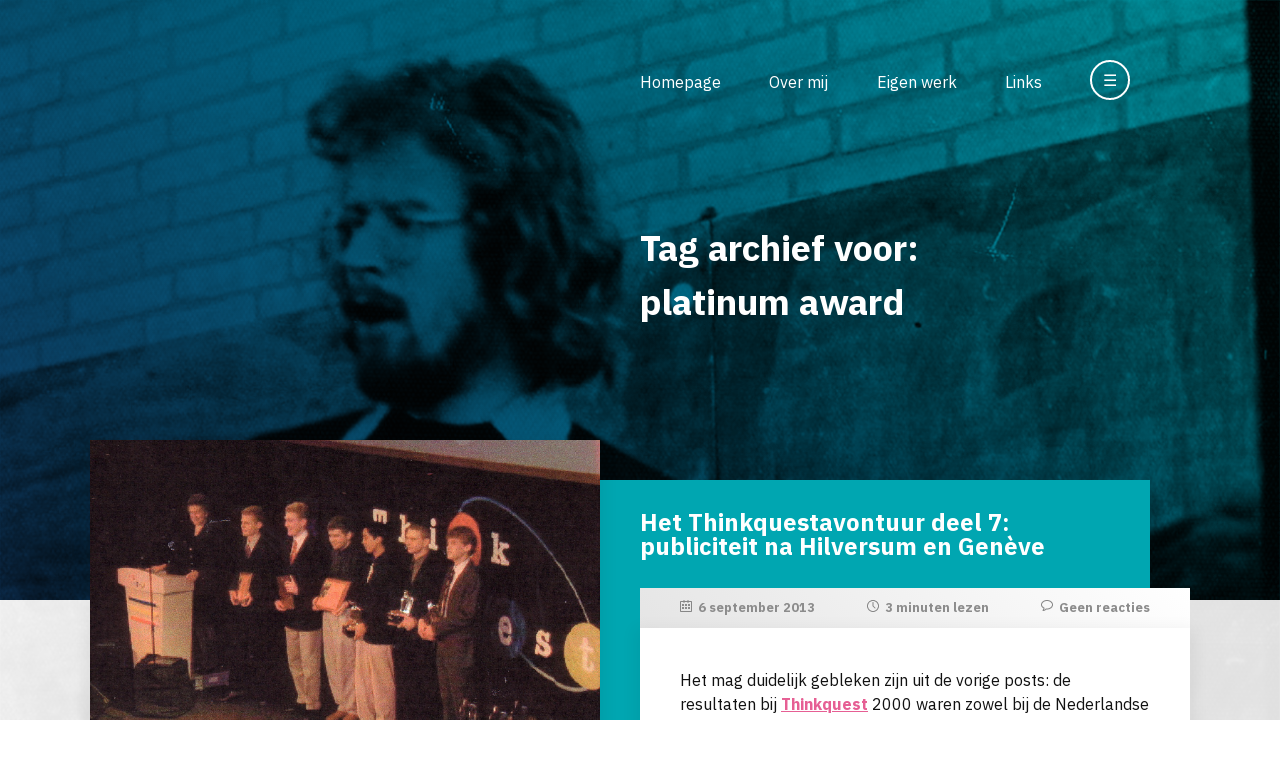

--- FILE ---
content_type: text/html; charset=UTF-8
request_url: https://www.sjaakjansen.nl/tag/platinum-award/
body_size: 9125
content:
<!DOCTYPE html>
<html lang="nl_NL" style="margin-top: 0 !important;">

<head>
	<meta charset="utf-8">
	<title>
        Tag archief voor:   platinum award - Meer dan 40 jaar tekenonderwijs…    </title>
	<meta name="author" content="Sjaak Jansen">
	<meta name="description" content="Een verzameling van archiefmateriaal voor iedereen die wil weten wat er nou eigenlijk bij tekenen te leren valt en hoe het er in de les aan toe gaat.">
	<meta name="viewport" content="width=device-width, initial-scale=1.0">
    <link href="https://fonts.googleapis.com/css2?family=IBM+Plex+Sans:ital,wght@0,200;0,400;0,700;1,200;1,400;1,700&display=swap" rel="stylesheet">
	<link rel="stylesheet" href="https://www.sjaakjansen.nl/wp-content/themes/sjaakjansen/style.css">
	<!--[if IE]>
		<link rel="stylesheet" type="text/css" href="https://www.sjaakjansen.nl/wp-content/themes/sjaakjansen/ie.css" />
	<![endif]-->
	<link rel="icon" type="image/x-icon" href="favicon.ico"/>
    <script src="https://ajax.googleapis.com/ajax/libs/jquery/3.4.1/jquery.min.js"></script>
    <meta name='robots' content='max-image-preview:large' />
<link rel="alternate" type="application/rss+xml" title="Meer dan 40 jaar tekenonderwijs… &raquo; platinum award tag feed" href="https://www.sjaakjansen.nl/tag/platinum-award/feed/" />
<style id='wp-img-auto-sizes-contain-inline-css' type='text/css'>
img:is([sizes=auto i],[sizes^="auto," i]){contain-intrinsic-size:3000px 1500px}
/*# sourceURL=wp-img-auto-sizes-contain-inline-css */
</style>
<style id='wp-emoji-styles-inline-css' type='text/css'>

	img.wp-smiley, img.emoji {
		display: inline !important;
		border: none !important;
		box-shadow: none !important;
		height: 1em !important;
		width: 1em !important;
		margin: 0 0.07em !important;
		vertical-align: -0.1em !important;
		background: none !important;
		padding: 0 !important;
	}
/*# sourceURL=wp-emoji-styles-inline-css */
</style>
<style id='wp-block-library-inline-css' type='text/css'>
:root{--wp-block-synced-color:#7a00df;--wp-block-synced-color--rgb:122,0,223;--wp-bound-block-color:var(--wp-block-synced-color);--wp-editor-canvas-background:#ddd;--wp-admin-theme-color:#007cba;--wp-admin-theme-color--rgb:0,124,186;--wp-admin-theme-color-darker-10:#006ba1;--wp-admin-theme-color-darker-10--rgb:0,107,160.5;--wp-admin-theme-color-darker-20:#005a87;--wp-admin-theme-color-darker-20--rgb:0,90,135;--wp-admin-border-width-focus:2px}@media (min-resolution:192dpi){:root{--wp-admin-border-width-focus:1.5px}}.wp-element-button{cursor:pointer}:root .has-very-light-gray-background-color{background-color:#eee}:root .has-very-dark-gray-background-color{background-color:#313131}:root .has-very-light-gray-color{color:#eee}:root .has-very-dark-gray-color{color:#313131}:root .has-vivid-green-cyan-to-vivid-cyan-blue-gradient-background{background:linear-gradient(135deg,#00d084,#0693e3)}:root .has-purple-crush-gradient-background{background:linear-gradient(135deg,#34e2e4,#4721fb 50%,#ab1dfe)}:root .has-hazy-dawn-gradient-background{background:linear-gradient(135deg,#faaca8,#dad0ec)}:root .has-subdued-olive-gradient-background{background:linear-gradient(135deg,#fafae1,#67a671)}:root .has-atomic-cream-gradient-background{background:linear-gradient(135deg,#fdd79a,#004a59)}:root .has-nightshade-gradient-background{background:linear-gradient(135deg,#330968,#31cdcf)}:root .has-midnight-gradient-background{background:linear-gradient(135deg,#020381,#2874fc)}:root{--wp--preset--font-size--normal:16px;--wp--preset--font-size--huge:42px}.has-regular-font-size{font-size:1em}.has-larger-font-size{font-size:2.625em}.has-normal-font-size{font-size:var(--wp--preset--font-size--normal)}.has-huge-font-size{font-size:var(--wp--preset--font-size--huge)}.has-text-align-center{text-align:center}.has-text-align-left{text-align:left}.has-text-align-right{text-align:right}.has-fit-text{white-space:nowrap!important}#end-resizable-editor-section{display:none}.aligncenter{clear:both}.items-justified-left{justify-content:flex-start}.items-justified-center{justify-content:center}.items-justified-right{justify-content:flex-end}.items-justified-space-between{justify-content:space-between}.screen-reader-text{border:0;clip-path:inset(50%);height:1px;margin:-1px;overflow:hidden;padding:0;position:absolute;width:1px;word-wrap:normal!important}.screen-reader-text:focus{background-color:#ddd;clip-path:none;color:#444;display:block;font-size:1em;height:auto;left:5px;line-height:normal;padding:15px 23px 14px;text-decoration:none;top:5px;width:auto;z-index:100000}html :where(.has-border-color){border-style:solid}html :where([style*=border-top-color]){border-top-style:solid}html :where([style*=border-right-color]){border-right-style:solid}html :where([style*=border-bottom-color]){border-bottom-style:solid}html :where([style*=border-left-color]){border-left-style:solid}html :where([style*=border-width]){border-style:solid}html :where([style*=border-top-width]){border-top-style:solid}html :where([style*=border-right-width]){border-right-style:solid}html :where([style*=border-bottom-width]){border-bottom-style:solid}html :where([style*=border-left-width]){border-left-style:solid}html :where(img[class*=wp-image-]){height:auto;max-width:100%}:where(figure){margin:0 0 1em}html :where(.is-position-sticky){--wp-admin--admin-bar--position-offset:var(--wp-admin--admin-bar--height,0px)}@media screen and (max-width:600px){html :where(.is-position-sticky){--wp-admin--admin-bar--position-offset:0px}}

/*# sourceURL=wp-block-library-inline-css */
</style><style id='global-styles-inline-css' type='text/css'>
:root{--wp--preset--aspect-ratio--square: 1;--wp--preset--aspect-ratio--4-3: 4/3;--wp--preset--aspect-ratio--3-4: 3/4;--wp--preset--aspect-ratio--3-2: 3/2;--wp--preset--aspect-ratio--2-3: 2/3;--wp--preset--aspect-ratio--16-9: 16/9;--wp--preset--aspect-ratio--9-16: 9/16;--wp--preset--color--black: #000000;--wp--preset--color--cyan-bluish-gray: #abb8c3;--wp--preset--color--white: #ffffff;--wp--preset--color--pale-pink: #f78da7;--wp--preset--color--vivid-red: #cf2e2e;--wp--preset--color--luminous-vivid-orange: #ff6900;--wp--preset--color--luminous-vivid-amber: #fcb900;--wp--preset--color--light-green-cyan: #7bdcb5;--wp--preset--color--vivid-green-cyan: #00d084;--wp--preset--color--pale-cyan-blue: #8ed1fc;--wp--preset--color--vivid-cyan-blue: #0693e3;--wp--preset--color--vivid-purple: #9b51e0;--wp--preset--gradient--vivid-cyan-blue-to-vivid-purple: linear-gradient(135deg,rgb(6,147,227) 0%,rgb(155,81,224) 100%);--wp--preset--gradient--light-green-cyan-to-vivid-green-cyan: linear-gradient(135deg,rgb(122,220,180) 0%,rgb(0,208,130) 100%);--wp--preset--gradient--luminous-vivid-amber-to-luminous-vivid-orange: linear-gradient(135deg,rgb(252,185,0) 0%,rgb(255,105,0) 100%);--wp--preset--gradient--luminous-vivid-orange-to-vivid-red: linear-gradient(135deg,rgb(255,105,0) 0%,rgb(207,46,46) 100%);--wp--preset--gradient--very-light-gray-to-cyan-bluish-gray: linear-gradient(135deg,rgb(238,238,238) 0%,rgb(169,184,195) 100%);--wp--preset--gradient--cool-to-warm-spectrum: linear-gradient(135deg,rgb(74,234,220) 0%,rgb(151,120,209) 20%,rgb(207,42,186) 40%,rgb(238,44,130) 60%,rgb(251,105,98) 80%,rgb(254,248,76) 100%);--wp--preset--gradient--blush-light-purple: linear-gradient(135deg,rgb(255,206,236) 0%,rgb(152,150,240) 100%);--wp--preset--gradient--blush-bordeaux: linear-gradient(135deg,rgb(254,205,165) 0%,rgb(254,45,45) 50%,rgb(107,0,62) 100%);--wp--preset--gradient--luminous-dusk: linear-gradient(135deg,rgb(255,203,112) 0%,rgb(199,81,192) 50%,rgb(65,88,208) 100%);--wp--preset--gradient--pale-ocean: linear-gradient(135deg,rgb(255,245,203) 0%,rgb(182,227,212) 50%,rgb(51,167,181) 100%);--wp--preset--gradient--electric-grass: linear-gradient(135deg,rgb(202,248,128) 0%,rgb(113,206,126) 100%);--wp--preset--gradient--midnight: linear-gradient(135deg,rgb(2,3,129) 0%,rgb(40,116,252) 100%);--wp--preset--font-size--small: 13px;--wp--preset--font-size--medium: 20px;--wp--preset--font-size--large: 36px;--wp--preset--font-size--x-large: 42px;--wp--preset--spacing--20: 0.44rem;--wp--preset--spacing--30: 0.67rem;--wp--preset--spacing--40: 1rem;--wp--preset--spacing--50: 1.5rem;--wp--preset--spacing--60: 2.25rem;--wp--preset--spacing--70: 3.38rem;--wp--preset--spacing--80: 5.06rem;--wp--preset--shadow--natural: 6px 6px 9px rgba(0, 0, 0, 0.2);--wp--preset--shadow--deep: 12px 12px 50px rgba(0, 0, 0, 0.4);--wp--preset--shadow--sharp: 6px 6px 0px rgba(0, 0, 0, 0.2);--wp--preset--shadow--outlined: 6px 6px 0px -3px rgb(255, 255, 255), 6px 6px rgb(0, 0, 0);--wp--preset--shadow--crisp: 6px 6px 0px rgb(0, 0, 0);}:where(.is-layout-flex){gap: 0.5em;}:where(.is-layout-grid){gap: 0.5em;}body .is-layout-flex{display: flex;}.is-layout-flex{flex-wrap: wrap;align-items: center;}.is-layout-flex > :is(*, div){margin: 0;}body .is-layout-grid{display: grid;}.is-layout-grid > :is(*, div){margin: 0;}:where(.wp-block-columns.is-layout-flex){gap: 2em;}:where(.wp-block-columns.is-layout-grid){gap: 2em;}:where(.wp-block-post-template.is-layout-flex){gap: 1.25em;}:where(.wp-block-post-template.is-layout-grid){gap: 1.25em;}.has-black-color{color: var(--wp--preset--color--black) !important;}.has-cyan-bluish-gray-color{color: var(--wp--preset--color--cyan-bluish-gray) !important;}.has-white-color{color: var(--wp--preset--color--white) !important;}.has-pale-pink-color{color: var(--wp--preset--color--pale-pink) !important;}.has-vivid-red-color{color: var(--wp--preset--color--vivid-red) !important;}.has-luminous-vivid-orange-color{color: var(--wp--preset--color--luminous-vivid-orange) !important;}.has-luminous-vivid-amber-color{color: var(--wp--preset--color--luminous-vivid-amber) !important;}.has-light-green-cyan-color{color: var(--wp--preset--color--light-green-cyan) !important;}.has-vivid-green-cyan-color{color: var(--wp--preset--color--vivid-green-cyan) !important;}.has-pale-cyan-blue-color{color: var(--wp--preset--color--pale-cyan-blue) !important;}.has-vivid-cyan-blue-color{color: var(--wp--preset--color--vivid-cyan-blue) !important;}.has-vivid-purple-color{color: var(--wp--preset--color--vivid-purple) !important;}.has-black-background-color{background-color: var(--wp--preset--color--black) !important;}.has-cyan-bluish-gray-background-color{background-color: var(--wp--preset--color--cyan-bluish-gray) !important;}.has-white-background-color{background-color: var(--wp--preset--color--white) !important;}.has-pale-pink-background-color{background-color: var(--wp--preset--color--pale-pink) !important;}.has-vivid-red-background-color{background-color: var(--wp--preset--color--vivid-red) !important;}.has-luminous-vivid-orange-background-color{background-color: var(--wp--preset--color--luminous-vivid-orange) !important;}.has-luminous-vivid-amber-background-color{background-color: var(--wp--preset--color--luminous-vivid-amber) !important;}.has-light-green-cyan-background-color{background-color: var(--wp--preset--color--light-green-cyan) !important;}.has-vivid-green-cyan-background-color{background-color: var(--wp--preset--color--vivid-green-cyan) !important;}.has-pale-cyan-blue-background-color{background-color: var(--wp--preset--color--pale-cyan-blue) !important;}.has-vivid-cyan-blue-background-color{background-color: var(--wp--preset--color--vivid-cyan-blue) !important;}.has-vivid-purple-background-color{background-color: var(--wp--preset--color--vivid-purple) !important;}.has-black-border-color{border-color: var(--wp--preset--color--black) !important;}.has-cyan-bluish-gray-border-color{border-color: var(--wp--preset--color--cyan-bluish-gray) !important;}.has-white-border-color{border-color: var(--wp--preset--color--white) !important;}.has-pale-pink-border-color{border-color: var(--wp--preset--color--pale-pink) !important;}.has-vivid-red-border-color{border-color: var(--wp--preset--color--vivid-red) !important;}.has-luminous-vivid-orange-border-color{border-color: var(--wp--preset--color--luminous-vivid-orange) !important;}.has-luminous-vivid-amber-border-color{border-color: var(--wp--preset--color--luminous-vivid-amber) !important;}.has-light-green-cyan-border-color{border-color: var(--wp--preset--color--light-green-cyan) !important;}.has-vivid-green-cyan-border-color{border-color: var(--wp--preset--color--vivid-green-cyan) !important;}.has-pale-cyan-blue-border-color{border-color: var(--wp--preset--color--pale-cyan-blue) !important;}.has-vivid-cyan-blue-border-color{border-color: var(--wp--preset--color--vivid-cyan-blue) !important;}.has-vivid-purple-border-color{border-color: var(--wp--preset--color--vivid-purple) !important;}.has-vivid-cyan-blue-to-vivid-purple-gradient-background{background: var(--wp--preset--gradient--vivid-cyan-blue-to-vivid-purple) !important;}.has-light-green-cyan-to-vivid-green-cyan-gradient-background{background: var(--wp--preset--gradient--light-green-cyan-to-vivid-green-cyan) !important;}.has-luminous-vivid-amber-to-luminous-vivid-orange-gradient-background{background: var(--wp--preset--gradient--luminous-vivid-amber-to-luminous-vivid-orange) !important;}.has-luminous-vivid-orange-to-vivid-red-gradient-background{background: var(--wp--preset--gradient--luminous-vivid-orange-to-vivid-red) !important;}.has-very-light-gray-to-cyan-bluish-gray-gradient-background{background: var(--wp--preset--gradient--very-light-gray-to-cyan-bluish-gray) !important;}.has-cool-to-warm-spectrum-gradient-background{background: var(--wp--preset--gradient--cool-to-warm-spectrum) !important;}.has-blush-light-purple-gradient-background{background: var(--wp--preset--gradient--blush-light-purple) !important;}.has-blush-bordeaux-gradient-background{background: var(--wp--preset--gradient--blush-bordeaux) !important;}.has-luminous-dusk-gradient-background{background: var(--wp--preset--gradient--luminous-dusk) !important;}.has-pale-ocean-gradient-background{background: var(--wp--preset--gradient--pale-ocean) !important;}.has-electric-grass-gradient-background{background: var(--wp--preset--gradient--electric-grass) !important;}.has-midnight-gradient-background{background: var(--wp--preset--gradient--midnight) !important;}.has-small-font-size{font-size: var(--wp--preset--font-size--small) !important;}.has-medium-font-size{font-size: var(--wp--preset--font-size--medium) !important;}.has-large-font-size{font-size: var(--wp--preset--font-size--large) !important;}.has-x-large-font-size{font-size: var(--wp--preset--font-size--x-large) !important;}
/*# sourceURL=global-styles-inline-css */
</style>

<style id='classic-theme-styles-inline-css' type='text/css'>
/*! This file is auto-generated */
.wp-block-button__link{color:#fff;background-color:#32373c;border-radius:9999px;box-shadow:none;text-decoration:none;padding:calc(.667em + 2px) calc(1.333em + 2px);font-size:1.125em}.wp-block-file__button{background:#32373c;color:#fff;text-decoration:none}
/*# sourceURL=/wp-includes/css/classic-themes.min.css */
</style>

<!-- OG: 3.3.8 -->
<meta property="og:type" content="website"><meta property="og:locale" content="nl_NL"><meta property="og:site_name" content="Meer dan 40 jaar tekenonderwijs…"><meta property="og:url" content="https://www.sjaakjansen.nl/tag/platinum-award/"><meta property="og:title" content="platinum award &#8211; Meer dan 40 jaar tekenonderwijs…">

<meta property="twitter:partner" content="ogwp"><meta property="twitter:title" content="platinum award &#8211; Meer dan 40 jaar tekenonderwijs…"><meta property="twitter:url" content="https://www.sjaakjansen.nl/tag/platinum-award/">
<meta itemprop="name" content="platinum award &#8211; Meer dan 40 jaar tekenonderwijs…">
<!-- /OG -->

<link rel="https://api.w.org/" href="https://www.sjaakjansen.nl/wp-json/" /><link rel="alternate" title="JSON" type="application/json" href="https://www.sjaakjansen.nl/wp-json/wp/v2/tags/555" /></head>

<body data-rsssl=1>
	<header>
        <div id="PageBackground"><img src="https://www.sjaakjansen.nl/wp-content/themes/sjaakjansen/images/sjaakjansen-background.png" /></div>
        
        <div id="Header">
            <nav>
                <ul id="MainNavigation">
                    <li><a href="/" title="Homepage">Homepage</a></li>
                    <li><a href="/over-mij/" title="Over mij">Over mij</a></li>
                    <li><a href="/eigen-werk/" title="Eigen werk">Eigen werk</a></li>
                    <li><a href="/links/" title="Links">Links</a></li>
                    <li><a title="Zoeken en bladeren" id="MainNavigationExpand"><span id="MainNavigationExpandOpen" class="MainNavigationExpansionToggle">&#x2630;</span><span id="MainNavigationExpandClose" style="display: none;" class="MainNavigationExpansionToggle">&#x2715;</span></a>
                    </li>
                </ul>
            </nav>
        </div>
        <div id="HeaderBackground"></div>
    </header>
    <div id="Wrapper">
        <section>
            <div id="PageHead">
                <div id="PageHeadInfo" class="MainNavigationExpansionToggle">
                    <h1 id="HomeTitle">
                        Tag archief voor:<br>  platinum award                    </h1>
                </div>
                
                <div id="PageHeadExpanded" style="display: none;" class="MainNavigationExpansionToggle">
                    <div id="ExpandedArchives">
                        <div id="ArchiveDate">
                            <h4>Archief op datum</h4>
                            <select name="archive-dropdown" onChange='document.location.href=this.options[this.selectedIndex].value;'>
                                <option value="" disabled selected>Maand selecteren</option>
                                	<option value='https://www.sjaakjansen.nl/2026/01/'> januari 2026 &nbsp;(3)</option>
	<option value='https://www.sjaakjansen.nl/2025/12/'> december 2025 &nbsp;(3)</option>
	<option value='https://www.sjaakjansen.nl/2025/11/'> november 2025 &nbsp;(4)</option>
	<option value='https://www.sjaakjansen.nl/2025/10/'> oktober 2025 &nbsp;(5)</option>
	<option value='https://www.sjaakjansen.nl/2025/09/'> september 2025 &nbsp;(5)</option>
	<option value='https://www.sjaakjansen.nl/2025/08/'> augustus 2025 &nbsp;(2)</option>
	<option value='https://www.sjaakjansen.nl/2025/06/'> juni 2025 &nbsp;(6)</option>
	<option value='https://www.sjaakjansen.nl/2025/05/'> mei 2025 &nbsp;(4)</option>
	<option value='https://www.sjaakjansen.nl/2025/04/'> april 2025 &nbsp;(3)</option>
	<option value='https://www.sjaakjansen.nl/2025/03/'> maart 2025 &nbsp;(4)</option>
	<option value='https://www.sjaakjansen.nl/2025/02/'> februari 2025 &nbsp;(4)</option>
	<option value='https://www.sjaakjansen.nl/2025/01/'> januari 2025 &nbsp;(4)</option>
	<option value='https://www.sjaakjansen.nl/2024/12/'> december 2024 &nbsp;(3)</option>
	<option value='https://www.sjaakjansen.nl/2024/11/'> november 2024 &nbsp;(4)</option>
	<option value='https://www.sjaakjansen.nl/2024/10/'> oktober 2024 &nbsp;(3)</option>
	<option value='https://www.sjaakjansen.nl/2024/09/'> september 2024 &nbsp;(5)</option>
	<option value='https://www.sjaakjansen.nl/2024/08/'> augustus 2024 &nbsp;(2)</option>
	<option value='https://www.sjaakjansen.nl/2024/07/'> juli 2024 &nbsp;(1)</option>
	<option value='https://www.sjaakjansen.nl/2024/06/'> juni 2024 &nbsp;(4)</option>
	<option value='https://www.sjaakjansen.nl/2024/05/'> mei 2024 &nbsp;(4)</option>
	<option value='https://www.sjaakjansen.nl/2024/04/'> april 2024 &nbsp;(5)</option>
	<option value='https://www.sjaakjansen.nl/2024/03/'> maart 2024 &nbsp;(4)</option>
	<option value='https://www.sjaakjansen.nl/2024/02/'> februari 2024 &nbsp;(3)</option>
	<option value='https://www.sjaakjansen.nl/2024/01/'> januari 2024 &nbsp;(4)</option>
	<option value='https://www.sjaakjansen.nl/2023/12/'> december 2023 &nbsp;(3)</option>
	<option value='https://www.sjaakjansen.nl/2023/11/'> november 2023 &nbsp;(4)</option>
	<option value='https://www.sjaakjansen.nl/2023/10/'> oktober 2023 &nbsp;(5)</option>
	<option value='https://www.sjaakjansen.nl/2023/09/'> september 2023 &nbsp;(4)</option>
	<option value='https://www.sjaakjansen.nl/2023/08/'> augustus 2023 &nbsp;(1)</option>
	<option value='https://www.sjaakjansen.nl/2023/07/'> juli 2023 &nbsp;(3)</option>
	<option value='https://www.sjaakjansen.nl/2023/06/'> juni 2023 &nbsp;(4)</option>
	<option value='https://www.sjaakjansen.nl/2023/05/'> mei 2023 &nbsp;(5)</option>
	<option value='https://www.sjaakjansen.nl/2023/04/'> april 2023 &nbsp;(4)</option>
	<option value='https://www.sjaakjansen.nl/2023/03/'> maart 2023 &nbsp;(6)</option>
	<option value='https://www.sjaakjansen.nl/2023/02/'> februari 2023 &nbsp;(3)</option>
	<option value='https://www.sjaakjansen.nl/2023/01/'> januari 2023 &nbsp;(4)</option>
	<option value='https://www.sjaakjansen.nl/2022/12/'> december 2022 &nbsp;(4)</option>
	<option value='https://www.sjaakjansen.nl/2022/11/'> november 2022 &nbsp;(4)</option>
	<option value='https://www.sjaakjansen.nl/2022/10/'> oktober 2022 &nbsp;(5)</option>
	<option value='https://www.sjaakjansen.nl/2022/09/'> september 2022 &nbsp;(4)</option>
	<option value='https://www.sjaakjansen.nl/2022/07/'> juli 2022 &nbsp;(4)</option>
	<option value='https://www.sjaakjansen.nl/2022/06/'> juni 2022 &nbsp;(5)</option>
	<option value='https://www.sjaakjansen.nl/2022/05/'> mei 2022 &nbsp;(4)</option>
	<option value='https://www.sjaakjansen.nl/2022/04/'> april 2022 &nbsp;(6)</option>
	<option value='https://www.sjaakjansen.nl/2022/03/'> maart 2022 &nbsp;(4)</option>
	<option value='https://www.sjaakjansen.nl/2022/02/'> februari 2022 &nbsp;(4)</option>
	<option value='https://www.sjaakjansen.nl/2022/01/'> januari 2022 &nbsp;(5)</option>
	<option value='https://www.sjaakjansen.nl/2021/12/'> december 2021 &nbsp;(6)</option>
	<option value='https://www.sjaakjansen.nl/2021/11/'> november 2021 &nbsp;(7)</option>
	<option value='https://www.sjaakjansen.nl/2021/10/'> oktober 2021 &nbsp;(6)</option>
	<option value='https://www.sjaakjansen.nl/2021/09/'> september 2021 &nbsp;(6)</option>
	<option value='https://www.sjaakjansen.nl/2021/07/'> juli 2021 &nbsp;(9)</option>
	<option value='https://www.sjaakjansen.nl/2021/06/'> juni 2021 &nbsp;(9)</option>
	<option value='https://www.sjaakjansen.nl/2021/05/'> mei 2021 &nbsp;(6)</option>
	<option value='https://www.sjaakjansen.nl/2021/04/'> april 2021 &nbsp;(7)</option>
	<option value='https://www.sjaakjansen.nl/2021/03/'> maart 2021 &nbsp;(7)</option>
	<option value='https://www.sjaakjansen.nl/2021/02/'> februari 2021 &nbsp;(5)</option>
	<option value='https://www.sjaakjansen.nl/2021/01/'> januari 2021 &nbsp;(6)</option>
	<option value='https://www.sjaakjansen.nl/2020/12/'> december 2020 &nbsp;(4)</option>
	<option value='https://www.sjaakjansen.nl/2020/11/'> november 2020 &nbsp;(6)</option>
	<option value='https://www.sjaakjansen.nl/2020/10/'> oktober 2020 &nbsp;(6)</option>
	<option value='https://www.sjaakjansen.nl/2020/09/'> september 2020 &nbsp;(9)</option>
	<option value='https://www.sjaakjansen.nl/2020/08/'> augustus 2020 &nbsp;(2)</option>
	<option value='https://www.sjaakjansen.nl/2020/07/'> juli 2020 &nbsp;(4)</option>
	<option value='https://www.sjaakjansen.nl/2020/06/'> juni 2020 &nbsp;(10)</option>
	<option value='https://www.sjaakjansen.nl/2020/05/'> mei 2020 &nbsp;(7)</option>
	<option value='https://www.sjaakjansen.nl/2020/04/'> april 2020 &nbsp;(5)</option>
	<option value='https://www.sjaakjansen.nl/2020/03/'> maart 2020 &nbsp;(9)</option>
	<option value='https://www.sjaakjansen.nl/2020/02/'> februari 2020 &nbsp;(6)</option>
	<option value='https://www.sjaakjansen.nl/2020/01/'> januari 2020 &nbsp;(7)</option>
	<option value='https://www.sjaakjansen.nl/2019/12/'> december 2019 &nbsp;(4)</option>
	<option value='https://www.sjaakjansen.nl/2019/11/'> november 2019 &nbsp;(5)</option>
	<option value='https://www.sjaakjansen.nl/2019/10/'> oktober 2019 &nbsp;(5)</option>
	<option value='https://www.sjaakjansen.nl/2019/09/'> september 2019 &nbsp;(7)</option>
	<option value='https://www.sjaakjansen.nl/2019/08/'> augustus 2019 &nbsp;(4)</option>
	<option value='https://www.sjaakjansen.nl/2019/07/'> juli 2019 &nbsp;(2)</option>
	<option value='https://www.sjaakjansen.nl/2019/06/'> juni 2019 &nbsp;(8)</option>
	<option value='https://www.sjaakjansen.nl/2019/05/'> mei 2019 &nbsp;(6)</option>
	<option value='https://www.sjaakjansen.nl/2019/04/'> april 2019 &nbsp;(6)</option>
	<option value='https://www.sjaakjansen.nl/2019/03/'> maart 2019 &nbsp;(6)</option>
	<option value='https://www.sjaakjansen.nl/2019/02/'> februari 2019 &nbsp;(6)</option>
	<option value='https://www.sjaakjansen.nl/2019/01/'> januari 2019 &nbsp;(8)</option>
	<option value='https://www.sjaakjansen.nl/2018/12/'> december 2018 &nbsp;(4)</option>
	<option value='https://www.sjaakjansen.nl/2018/11/'> november 2018 &nbsp;(7)</option>
	<option value='https://www.sjaakjansen.nl/2018/10/'> oktober 2018 &nbsp;(4)</option>
	<option value='https://www.sjaakjansen.nl/2018/09/'> september 2018 &nbsp;(6)</option>
	<option value='https://www.sjaakjansen.nl/2018/08/'> augustus 2018 &nbsp;(4)</option>
	<option value='https://www.sjaakjansen.nl/2018/07/'> juli 2018 &nbsp;(2)</option>
	<option value='https://www.sjaakjansen.nl/2018/06/'> juni 2018 &nbsp;(8)</option>
	<option value='https://www.sjaakjansen.nl/2018/05/'> mei 2018 &nbsp;(7)</option>
	<option value='https://www.sjaakjansen.nl/2018/04/'> april 2018 &nbsp;(5)</option>
	<option value='https://www.sjaakjansen.nl/2018/03/'> maart 2018 &nbsp;(9)</option>
	<option value='https://www.sjaakjansen.nl/2018/02/'> februari 2018 &nbsp;(3)</option>
	<option value='https://www.sjaakjansen.nl/2018/01/'> januari 2018 &nbsp;(6)</option>
	<option value='https://www.sjaakjansen.nl/2017/12/'> december 2017 &nbsp;(4)</option>
	<option value='https://www.sjaakjansen.nl/2017/11/'> november 2017 &nbsp;(6)</option>
	<option value='https://www.sjaakjansen.nl/2017/10/'> oktober 2017 &nbsp;(7)</option>
	<option value='https://www.sjaakjansen.nl/2017/09/'> september 2017 &nbsp;(7)</option>
	<option value='https://www.sjaakjansen.nl/2017/08/'> augustus 2017 &nbsp;(1)</option>
	<option value='https://www.sjaakjansen.nl/2017/07/'> juli 2017 &nbsp;(3)</option>
	<option value='https://www.sjaakjansen.nl/2017/06/'> juni 2017 &nbsp;(7)</option>
	<option value='https://www.sjaakjansen.nl/2017/05/'> mei 2017 &nbsp;(6)</option>
	<option value='https://www.sjaakjansen.nl/2017/04/'> april 2017 &nbsp;(4)</option>
	<option value='https://www.sjaakjansen.nl/2017/03/'> maart 2017 &nbsp;(7)</option>
	<option value='https://www.sjaakjansen.nl/2017/02/'> februari 2017 &nbsp;(6)</option>
	<option value='https://www.sjaakjansen.nl/2017/01/'> januari 2017 &nbsp;(6)</option>
	<option value='https://www.sjaakjansen.nl/2016/12/'> december 2016 &nbsp;(4)</option>
	<option value='https://www.sjaakjansen.nl/2016/11/'> november 2016 &nbsp;(8)</option>
	<option value='https://www.sjaakjansen.nl/2016/10/'> oktober 2016 &nbsp;(6)</option>
	<option value='https://www.sjaakjansen.nl/2016/09/'> september 2016 &nbsp;(6)</option>
	<option value='https://www.sjaakjansen.nl/2016/07/'> juli 2016 &nbsp;(4)</option>
	<option value='https://www.sjaakjansen.nl/2016/06/'> juni 2016 &nbsp;(8)</option>
	<option value='https://www.sjaakjansen.nl/2016/05/'> mei 2016 &nbsp;(6)</option>
	<option value='https://www.sjaakjansen.nl/2016/04/'> april 2016 &nbsp;(8)</option>
	<option value='https://www.sjaakjansen.nl/2016/03/'> maart 2016 &nbsp;(9)</option>
	<option value='https://www.sjaakjansen.nl/2016/02/'> februari 2016 &nbsp;(6)</option>
	<option value='https://www.sjaakjansen.nl/2016/01/'> januari 2016 &nbsp;(8)</option>
	<option value='https://www.sjaakjansen.nl/2015/12/'> december 2015 &nbsp;(5)</option>
	<option value='https://www.sjaakjansen.nl/2015/11/'> november 2015 &nbsp;(8)</option>
	<option value='https://www.sjaakjansen.nl/2015/10/'> oktober 2015 &nbsp;(5)</option>
	<option value='https://www.sjaakjansen.nl/2015/09/'> september 2015 &nbsp;(7)</option>
	<option value='https://www.sjaakjansen.nl/2015/08/'> augustus 2015 &nbsp;(1)</option>
	<option value='https://www.sjaakjansen.nl/2015/07/'> juli 2015 &nbsp;(3)</option>
	<option value='https://www.sjaakjansen.nl/2015/06/'> juni 2015 &nbsp;(6)</option>
	<option value='https://www.sjaakjansen.nl/2015/05/'> mei 2015 &nbsp;(5)</option>
	<option value='https://www.sjaakjansen.nl/2015/04/'> april 2015 &nbsp;(6)</option>
	<option value='https://www.sjaakjansen.nl/2015/03/'> maart 2015 &nbsp;(7)</option>
	<option value='https://www.sjaakjansen.nl/2015/02/'> februari 2015 &nbsp;(6)</option>
	<option value='https://www.sjaakjansen.nl/2015/01/'> januari 2015 &nbsp;(6)</option>
	<option value='https://www.sjaakjansen.nl/2014/12/'> december 2014 &nbsp;(5)</option>
	<option value='https://www.sjaakjansen.nl/2014/11/'> november 2014 &nbsp;(7)</option>
	<option value='https://www.sjaakjansen.nl/2014/10/'> oktober 2014 &nbsp;(7)</option>
	<option value='https://www.sjaakjansen.nl/2014/09/'> september 2014 &nbsp;(7)</option>
	<option value='https://www.sjaakjansen.nl/2014/08/'> augustus 2014 &nbsp;(2)</option>
	<option value='https://www.sjaakjansen.nl/2014/07/'> juli 2014 &nbsp;(3)</option>
	<option value='https://www.sjaakjansen.nl/2014/06/'> juni 2014 &nbsp;(8)</option>
	<option value='https://www.sjaakjansen.nl/2014/05/'> mei 2014 &nbsp;(6)</option>
	<option value='https://www.sjaakjansen.nl/2014/04/'> april 2014 &nbsp;(7)</option>
	<option value='https://www.sjaakjansen.nl/2014/03/'> maart 2014 &nbsp;(6)</option>
	<option value='https://www.sjaakjansen.nl/2014/02/'> februari 2014 &nbsp;(7)</option>
	<option value='https://www.sjaakjansen.nl/2014/01/'> januari 2014 &nbsp;(7)</option>
	<option value='https://www.sjaakjansen.nl/2013/12/'> december 2013 &nbsp;(5)</option>
	<option value='https://www.sjaakjansen.nl/2013/11/'> november 2013 &nbsp;(8)</option>
	<option value='https://www.sjaakjansen.nl/2013/10/'> oktober 2013 &nbsp;(8)</option>
	<option value='https://www.sjaakjansen.nl/2013/09/'> september 2013 &nbsp;(8)</option>
	<option value='https://www.sjaakjansen.nl/2013/08/'> augustus 2013 &nbsp;(4)</option>
	<option value='https://www.sjaakjansen.nl/2013/06/'> juni 2013 &nbsp;(8)</option>
	<option value='https://www.sjaakjansen.nl/2013/05/'> mei 2013 &nbsp;(9)</option>
	<option value='https://www.sjaakjansen.nl/2013/04/'> april 2013 &nbsp;(8)</option>
	<option value='https://www.sjaakjansen.nl/2013/03/'> maart 2013 &nbsp;(8)</option>
	<option value='https://www.sjaakjansen.nl/2013/02/'> februari 2013 &nbsp;(8)</option>
	<option value='https://www.sjaakjansen.nl/2013/01/'> januari 2013 &nbsp;(7)</option>
	<option value='https://www.sjaakjansen.nl/2012/12/'> december 2012 &nbsp;(9)</option>
	<option value='https://www.sjaakjansen.nl/2012/11/'> november 2012 &nbsp;(14)</option>
	<option value='https://www.sjaakjansen.nl/2012/10/'> oktober 2012 &nbsp;(23)</option>
                            </select>
                        </div>
                        <div id="ArchiveCategory">
                            <h4>Archief op categorie</h4>
                            <select  name='cat' id='cat' class='postform'>
	<option value='-1'>Categorie selecteren</option>
	<option class="level-0" value="1">Willekeurig&nbsp;&nbsp;(110)</option>
	<option class="level-0" value="3">CV&nbsp;&nbsp;(14)</option>
	<option class="level-0" value="4">Lessen&nbsp;&nbsp;(674)</option>
	<option class="level-1" value="5">&nbsp;&nbsp;&nbsp;Tekenen&nbsp;&nbsp;(580)</option>
	<option class="level-2" value="6">&nbsp;&nbsp;&nbsp;&nbsp;&nbsp;&nbsp;Opdrachten&nbsp;&nbsp;(389)</option>
	<option class="level-2" value="7">&nbsp;&nbsp;&nbsp;&nbsp;&nbsp;&nbsp;Projecten&nbsp;&nbsp;(138)</option>
	<option class="level-2" value="8">&nbsp;&nbsp;&nbsp;&nbsp;&nbsp;&nbsp;Exposities&nbsp;&nbsp;(87)</option>
	<option class="level-2" value="9">&nbsp;&nbsp;&nbsp;&nbsp;&nbsp;&nbsp;Wedstrijden&nbsp;&nbsp;(26)</option>
	<option class="level-2" value="10">&nbsp;&nbsp;&nbsp;&nbsp;&nbsp;&nbsp;Excursies&nbsp;&nbsp;(12)</option>
	<option class="level-2" value="11">&nbsp;&nbsp;&nbsp;&nbsp;&nbsp;&nbsp;Publicaties&nbsp;&nbsp;(75)</option>
	<option class="level-2" value="55">&nbsp;&nbsp;&nbsp;&nbsp;&nbsp;&nbsp;Toneel&nbsp;&nbsp;(27)</option>
	<option class="level-1" value="12">&nbsp;&nbsp;&nbsp;CKV&nbsp;&nbsp;(44)</option>
	<option class="level-2" value="13">&nbsp;&nbsp;&nbsp;&nbsp;&nbsp;&nbsp;Opdrachten&nbsp;&nbsp;(24)</option>
	<option class="level-2" value="14">&nbsp;&nbsp;&nbsp;&nbsp;&nbsp;&nbsp;Projecten&nbsp;&nbsp;(13)</option>
	<option class="level-2" value="15">&nbsp;&nbsp;&nbsp;&nbsp;&nbsp;&nbsp;Wedstrijden&nbsp;&nbsp;(4)</option>
	<option class="level-1" value="16">&nbsp;&nbsp;&nbsp;Media educatie/cps&nbsp;&nbsp;(155)</option>
	<option class="level-2" value="17">&nbsp;&nbsp;&nbsp;&nbsp;&nbsp;&nbsp;Leerplan&nbsp;&nbsp;(14)</option>
	<option class="level-2" value="18">&nbsp;&nbsp;&nbsp;&nbsp;&nbsp;&nbsp;Opdrachten&nbsp;&nbsp;(40)</option>
	<option class="level-2" value="19">&nbsp;&nbsp;&nbsp;&nbsp;&nbsp;&nbsp;Wedstrijden&nbsp;&nbsp;(19)</option>
	<option class="level-2" value="20">&nbsp;&nbsp;&nbsp;&nbsp;&nbsp;&nbsp;Samenwerkingsverbanden&nbsp;&nbsp;(70)</option>
	<option class="level-2" value="21">&nbsp;&nbsp;&nbsp;&nbsp;&nbsp;&nbsp;Videoconferenties&nbsp;&nbsp;(4)</option>
	<option class="level-2" value="22">&nbsp;&nbsp;&nbsp;&nbsp;&nbsp;&nbsp;Projecten&nbsp;&nbsp;(49)</option>
	<option class="level-2" value="23">&nbsp;&nbsp;&nbsp;&nbsp;&nbsp;&nbsp;Publicaties&nbsp;&nbsp;(20)</option>
	<option class="level-0" value="24">Buitenschoolse activiteiten&nbsp;&nbsp;(446)</option>
	<option class="level-1" value="25">&nbsp;&nbsp;&nbsp;Projecten&nbsp;&nbsp;(225)</option>
	<option class="level-1" value="26">&nbsp;&nbsp;&nbsp;Wedstrijden&nbsp;&nbsp;(48)</option>
	<option class="level-1" value="27">&nbsp;&nbsp;&nbsp;Publicaties&nbsp;&nbsp;(85)</option>
	<option class="level-0" value="4878">Examens&nbsp;&nbsp;(1)</option>
</select>
                            <script type="text/javascript">
                                <!--
                                var dropdown = document.getElementById("cat");
                                function onCatChange() {
                                    if ( dropdown.options[dropdown.selectedIndex].value > 0 ) {
                                        location.href = "https://www.sjaakjansen.nl/?cat="+dropdown.options[dropdown.selectedIndex].value;
                                    }
                                }
                                dropdown.onchange = onCatChange;
                                -->
                            </script>
                        </div>
                    </div>
                    <div id="ExpandedSearch">
                        <h4>Zoeken in alle artikelen</h4>
                        <form id="ExpandedSearchForm" method="get" action="/index.php">
                            <input type="text" placeholder="Typ hier uw zoekopdracht…" id="SearchField" name="s" /><button type="submit" id="SearchButton"><img src="https://www.sjaakjansen.nl/wp-content/themes/sjaakjansen/images/magnifier.svg" class="Magnifier" /></button>
                        </form>
                    </div>
                </div>            </div>
        </section>
    
        <main>
            <div id="Articles">
                                <article>
                    <div class="Article" id="post-3424">
                        <div class="ArticleImage">
                            <a href="https://www.sjaakjansen.nl/2013/09/06/het-thinkquestavontuur-deel-7-publiciteit-na-hilversum-en-geneve/" title="“Het Thinkquestavontuur deel 7: publiciteit na Hilversum en Genève” verder lezen...”" class="ArticleImageLink">
                                <div class="ArticleImageWrap">
                                <img width="1432" height="1068" src="https://www.sjaakjansen.nl/wp-content/uploads/2013/06/GeneveJeroen-3.jpg" class="attachment-post-thumbnail size-post-thumbnail wp-post-image" alt="Gold award voor het Energy Planet Team" decoding="async" srcset="https://www.sjaakjansen.nl/wp-content/uploads/2013/06/GeneveJeroen-3.jpg 1432w, https://www.sjaakjansen.nl/wp-content/uploads/2013/06/GeneveJeroen-3-300x223.jpg 300w, https://www.sjaakjansen.nl/wp-content/uploads/2013/06/GeneveJeroen-3-1024x763.jpg 1024w" sizes="(max-width: 1432px) 100vw, 1432px" />                                </div>
                            </a>
                        </div>
                        <div class="ArticleContent">
                            <div class="ArticleTitle">
                                <h2>Het Thinkquestavontuur deel 7: publiciteit na Hilversum en Genève</h2>
                            </div>
                            <ul class="ArticleMeta">
                                <li class="Date">6 september 2013</li>
                                <li class="ReadingTime">3 minuten lezen</li>
                                <li class="Comments"><a href="https://www.sjaakjansen.nl/2013/09/06/het-thinkquestavontuur-deel-7-publiciteit-na-hilversum-en-geneve/#respond" title="Reacties">Geen reacties</a></li>
                            </ul>
                            <div class="ArticleText">
                                <p>Het mag duidelijk gebleken zijn uit de vorige posts: de resultaten bij <a title="TQ" href="http://en.wikipedia.org/wiki/Oracle_Thinkquest" target="_blank" rel="noopener noreferrer">Thinkquest</a> 2000 waren zowel bij de Nederlandse als bij de internationale wedstrijd helemaal top. Behalve een hoeveelheid prijzengeld, de Van Gogh at Etten site ontving de Platinum Award (een studiebeurs van 15000 dollar voor iedere student uit het team), het invliegen naar Genève met KLM-business class (zo&#8217;n retourtje kwam destijds op meer dan 800 dollar) en een verblijf daar in het Hilton aan de oevers van het meer van Genève,waarbij je je vandaag aan de dag afvraagt hoe het financieel  in &#8217;s hemelsnaam mogelijk was, kwam er n.a.v. deze ongekende resultaten ook een golf van nationale en internationale publiciteit los waarover hieronder meer.</p>
                                <a href="https://www.sjaakjansen.nl/2013/09/06/het-thinkquestavontuur-deel-7-publiciteit-na-hilversum-en-geneve/" title="“Het Thinkquestavontuur deel 7: publiciteit na Hilversum en Genève” verder lezen..." class="ReadMore"><span>Verder lezen</span> <img src="https://www.sjaakjansen.nl/wp-content/themes/sjaakjansen/images/arrow-right.svg" class="Arrow" /></a>
                            </div>
                        </div>
                    </div>
                </article>
                                            </div>
        </main>
        
        <nav>
            <div id="PageNavigation">
                				<div id="PageNavPrev"></div>
            </div>
        </nav>
    </div>


    <footer>
        <div id="FooterWrap">
            <div id="Footer">
                <div id="FooterLeft">
                    <h4 id="FooterTitle">Meer dan 40&nbsp;jaar tekenonderwijs</h4>
                    <p id="FooterCopyright">Copyright &copy; 2026 Sjaak Jansen</p>
                    <p id="FooterBuiltInfo"><a href="https://www.yvettejolie.nl" target="_blank" rel="nofollow">Deze website is ontworpen en gebouwd door Yvette&nbsp;Jolie, een oud leerling van Sjaak Jansen.</a></p>
                </div>

                <div id="FooterCenter">
                    <div id="FooterCenterWrap">
                        <h4>Navigatie</h4>
                        <ul id="FooterNavigation">
                            <li><a href="https://www.sjaakjansen.nl" title="Homepage">Homepage</a></li>
                            <li><a href="https://www.sjaakjansen.nl/over-mij" title="Over mij">Over mij</a></li>
                            <li><a href="https://www.sjaakjansen.nl/eigen-werk" title="Eigen werk">Eigen werk</a></li>
                            <li><a href="https://www.sjaakjansen.nl/links" title="Links">Links</a></li>
                            <li><a href="#" title="Naar boven">Naar boven</a></li>
                        </ul>
                    </div>
                </div>

                <div id="FooterRight">
					                </div>
            </div>
        </div>
    </footer>
	
    <script type="text/javascript">
        $( "#MainNavigationExpand" ).click(function() {
            if (!$('.MainNavigationExpansionToggle').is(':animated')) { 
                $(".MainNavigationExpansionToggle:visible").fadeToggle(300)
                $(".MainNavigationExpansionToggle:hidden").delay(300).fadeToggle(300)
            }
        });
        $('.alignleft a').on('mouseover', function(){
            $(this).parent().addClass('ImageHover');
        }).on('mouseout', function(){
            $(this).parent().removeClass('ImageHover');
        })
        $( "#PageMetaToggle span" ).click(function() {
            if (!$('.MainNavigationExpansionToggle').is(':animated')) { 
                $("#PageMeta:visible").slideToggle(300)
                $("#PageMeta:hidden").delay(300).slideToggle(300)
                $("#PageMetaToggleOpen:visible").fadeToggle(300)
                $("#PageMetaToggleOpen:hidden").delay(300).fadeToggle(300)
                $("#PageMetaToggleClose:visible").fadeToggle(300)
                $("#PageMetaToggleClose:hidden").delay(300).fadeToggle(300)
            }
        });
    </script>

    <script type="speculationrules">
{"prefetch":[{"source":"document","where":{"and":[{"href_matches":"/*"},{"not":{"href_matches":["/wp-*.php","/wp-admin/*","/wp-content/uploads/*","/wp-content/*","/wp-content/plugins/*","/wp-content/themes/sjaakjansen/*","/*\\?(.+)"]}},{"not":{"selector_matches":"a[rel~=\"nofollow\"]"}},{"not":{"selector_matches":".no-prefetch, .no-prefetch a"}}]},"eagerness":"conservative"}]}
</script>
<script id="wp-emoji-settings" type="application/json">
{"baseUrl":"https://s.w.org/images/core/emoji/17.0.2/72x72/","ext":".png","svgUrl":"https://s.w.org/images/core/emoji/17.0.2/svg/","svgExt":".svg","source":{"concatemoji":"https://www.sjaakjansen.nl/wp-includes/js/wp-emoji-release.min.js?ver=4eafda028497b2e8473426ae6494e485"}}
</script>
<script type="module">
/* <![CDATA[ */
/*! This file is auto-generated */
const a=JSON.parse(document.getElementById("wp-emoji-settings").textContent),o=(window._wpemojiSettings=a,"wpEmojiSettingsSupports"),s=["flag","emoji"];function i(e){try{var t={supportTests:e,timestamp:(new Date).valueOf()};sessionStorage.setItem(o,JSON.stringify(t))}catch(e){}}function c(e,t,n){e.clearRect(0,0,e.canvas.width,e.canvas.height),e.fillText(t,0,0);t=new Uint32Array(e.getImageData(0,0,e.canvas.width,e.canvas.height).data);e.clearRect(0,0,e.canvas.width,e.canvas.height),e.fillText(n,0,0);const a=new Uint32Array(e.getImageData(0,0,e.canvas.width,e.canvas.height).data);return t.every((e,t)=>e===a[t])}function p(e,t){e.clearRect(0,0,e.canvas.width,e.canvas.height),e.fillText(t,0,0);var n=e.getImageData(16,16,1,1);for(let e=0;e<n.data.length;e++)if(0!==n.data[e])return!1;return!0}function u(e,t,n,a){switch(t){case"flag":return n(e,"\ud83c\udff3\ufe0f\u200d\u26a7\ufe0f","\ud83c\udff3\ufe0f\u200b\u26a7\ufe0f")?!1:!n(e,"\ud83c\udde8\ud83c\uddf6","\ud83c\udde8\u200b\ud83c\uddf6")&&!n(e,"\ud83c\udff4\udb40\udc67\udb40\udc62\udb40\udc65\udb40\udc6e\udb40\udc67\udb40\udc7f","\ud83c\udff4\u200b\udb40\udc67\u200b\udb40\udc62\u200b\udb40\udc65\u200b\udb40\udc6e\u200b\udb40\udc67\u200b\udb40\udc7f");case"emoji":return!a(e,"\ud83e\u1fac8")}return!1}function f(e,t,n,a){let r;const o=(r="undefined"!=typeof WorkerGlobalScope&&self instanceof WorkerGlobalScope?new OffscreenCanvas(300,150):document.createElement("canvas")).getContext("2d",{willReadFrequently:!0}),s=(o.textBaseline="top",o.font="600 32px Arial",{});return e.forEach(e=>{s[e]=t(o,e,n,a)}),s}function r(e){var t=document.createElement("script");t.src=e,t.defer=!0,document.head.appendChild(t)}a.supports={everything:!0,everythingExceptFlag:!0},new Promise(t=>{let n=function(){try{var e=JSON.parse(sessionStorage.getItem(o));if("object"==typeof e&&"number"==typeof e.timestamp&&(new Date).valueOf()<e.timestamp+604800&&"object"==typeof e.supportTests)return e.supportTests}catch(e){}return null}();if(!n){if("undefined"!=typeof Worker&&"undefined"!=typeof OffscreenCanvas&&"undefined"!=typeof URL&&URL.createObjectURL&&"undefined"!=typeof Blob)try{var e="postMessage("+f.toString()+"("+[JSON.stringify(s),u.toString(),c.toString(),p.toString()].join(",")+"));",a=new Blob([e],{type:"text/javascript"});const r=new Worker(URL.createObjectURL(a),{name:"wpTestEmojiSupports"});return void(r.onmessage=e=>{i(n=e.data),r.terminate(),t(n)})}catch(e){}i(n=f(s,u,c,p))}t(n)}).then(e=>{for(const n in e)a.supports[n]=e[n],a.supports.everything=a.supports.everything&&a.supports[n],"flag"!==n&&(a.supports.everythingExceptFlag=a.supports.everythingExceptFlag&&a.supports[n]);var t;a.supports.everythingExceptFlag=a.supports.everythingExceptFlag&&!a.supports.flag,a.supports.everything||((t=a.source||{}).concatemoji?r(t.concatemoji):t.wpemoji&&t.twemoji&&(r(t.twemoji),r(t.wpemoji)))});
//# sourceURL=https://www.sjaakjansen.nl/wp-includes/js/wp-emoji-loader.min.js
/* ]]> */
</script>
</body>

</html>